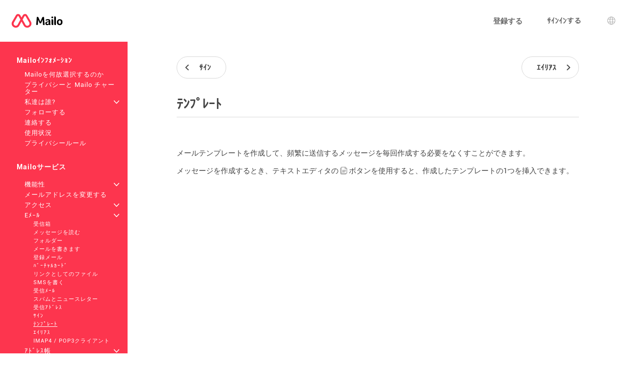

--- FILE ---
content_type: text/html; charset=UTF-8
request_url: https://pro.mailo.com/mailo/dyn/templates.php?language=ja
body_size: 5735
content:
<!DOCTYPE html><html lang="ja" dir="ltr" data-service="mailo" data-skin="default" data-theme="default" data-spacing="normal">
<head>
<meta http-equiv="Content-Type" content="text/html; charset=UTF-8">
<title>ﾃﾝﾌﾟﾚｰﾄ - Mailo</title><meta property="og:type" content="website" />
<meta http-equiv="Content-Language" content="ja">
<meta name="ea_service" content="mailo">
<meta name="ea_skin" content="">
<meta name="ea_page" content="www/templates">
<meta name="viewport" content="width=device-width,height=device-height,initial-scale=1.0,minimum-scale=1.0,maximum-scale=1.0">
<meta name="robots" content="noindex, follow" /><link rel="icon" type="image/png" href="/favicon/favicon_32.png" sizes="32x32" />
<link rel="icon" type="image/png" href="/favicon/favicon_96.png" sizes="96x96" />
<link rel="icon" type="image/png" href="/favicon/favicon_144.png" sizes="144x144" />
<link rel="icon" type="image/png" href="/favicon/favicon_192.png" sizes="192x192" />
<link rel="apple-touch-icon-precomposed" type="image/png" href="/favicon/favicon_touch.png" />
<meta name="msapplication-TileImage" content="/favicon/favicon_msapp.png" />
<meta name="msapplication-TileColor" content="#ffffff">
<meta name="application-name" content="Mailo"><link rel="stylesheet" type="text/css" href="https://images.mailo.com/img-20251203/mailo/common/bundle.min.css?v=r20251208"><link rel="stylesheet" type="text/css" href="/mailo/dyn/style_appli.php?"><link rel="stylesheet" type="text/css" href="https://images.mailo.com/img-20251203/mailo/common/style_ident.css.php?page_type=www_page&amp;language=ja&amp;sskin=default&amp;rand=2037368251"><script src="https://images.mailo.com/img-20251203/mailo/common/bundle.min.js?v=r20251208" nomodule=""></script>
  
<script type="module" src="https://images.mailo.com/img-20251203/mailo/common/bundle-modern.min.js?v=r20251208"></script>
    <script src="/mailo/util/tools_js.php?sskin=default&amp;appli=www&amp;rand=2037368251" type="text/javascript" charset="UTF-8"></script></head><body class="ea_pref__label_position-top"><div id="div_WWW" data-id="div_WWW"><div id="id_menu_bar"><div id="id_menu_bar_" onclick="ea_menu_bar_close(event)"></div><div id="id_menu_barl"></div><div id="id_menu_barm"></div></div>
<div id="div_OUT_TOP" data-id="div_OUT_TOP"><div id="div_MESSAGE" data-id="div_MESSAGE"><ol id="id_msg_ul" class="ea_generics__list ea_generics__list-normalized ea_utilities__list_style-none" data-message-duration="5000"><li id="id_msg_new"><output role="status"></output><p class="ea_generics__buttons"><button type="button" title="閉める" class="ea_generics__snackbar_button ea_generics__button ea_generics__button-icon_only ea_generics__button-icon ea_generics__button-ghost ea_generics__button-small" data-contract="control.message.close"><span class="ea_generics__actions_content_text ea_generics__button_text ea_utilities__is_sr_only">閉める</span><svg class="ea_generics__icon ea_utilities__icon ea_generics__icon_cancel ea_generics__button_icon" viewBox="0 0 20 20" xmlns="http://www.w3.org/2000/svg" aria-hidden="true"><use class="ea_generics__icon_use" href="/mailo/icons/icons.svg#icon_cancel"/></svg></button></p></li></ol></div><header class="ea_generics__page_header ea_pages_out__page_header"><div class="ea_generics__page_header_content ea_pages_out__page_header_content"><div class="ea_generics__page_header_left ea_pages_out__page_header_left"><button type="button" title="メニューを開く" class="ea_utilities__is_hidden_md ea_generics__button ea_generics__button-icon_only ea_generics__button-icon ea_generics__button-ghost" data-contract="launcher.burger"><span class="ea_generics__actions_content_text ea_generics__button_text ea_utilities__is_sr_only">メニューを開く</span><svg class="ea_generics__icon ea_utilities__icon ea_generics__icon_menu_burger ea_generics__button_icon" viewBox="0 0 20 20" xmlns="http://www.w3.org/2000/svg" aria-hidden="true"><use class="ea_generics__icon_use" href="/mailo/icons/icons.svg#icon_menu_burger"/></svg></button><a href="https://www.mailo.com" title="Mailoのﾎｰﾑﾍﾟｰｼﾞ" class="ea_generics__anchor ea_generics__button-light ea_generics__listenable"><img alt="Mailo ロゴ" src="https://images.mailo.com/img-20251203/mailo/common/mailo/logo_only_mailo.svg" class="ea_generics__img ea_utilities__is_hidden_sm"/><img alt="Mailo ロゴ" src="https://images.mailo.com/img-20251203/mailo/common/mailo/logo_mailo_35.svg" class="ea_generics__img ea_utilities__is_hidden_until_sm"/></a></div><div class="ea_generics__page_header_right ea_pages_out__page_header_right"><a href="/mailo/auth/signup.php" class="ea_generics__anchor ea_pages_out__header_element ea_generics__button-light ea_generics__listenable"><span class="ea_generics__actions_content_text ea_generics__button_text">登録する</span></a><a href="https://www.mailo.com/?language=ja&amp;page=id" class="ea_generics__anchor ea_pages_out__header_element ea_utilities__is_hidden_until_sm ea_generics__button-light ea_generics__listenable"><span class="ea_generics__actions_content_text ea_generics__button_text">ｻｲﾝｲﾝする</span></a><a href="https://www.mailo.com/?language=ja&amp;page=id" title="ｻｲﾝｲﾝする" class="ea_generics__anchor ea_pages_out__header_element ea_utilities__is_hidden_sm ea_generics__button ea_generics__button-icon ea_generics__button-icon_only ea_generics__button-outline ea_generics__listenable"><span class="ea_generics__actions_content_text ea_generics__button_text ea_utilities__is_sr_only">ｻｲﾝｲﾝする</span><svg class="ea_generics__icon ea_utilities__icon ea_generics__icon_avatar_user ea_generics__button_icon" viewBox="0 0 20 20" xmlns="http://www.w3.org/2000/svg" aria-hidden="true"><use class="ea_generics__icon_use" href="/mailo/icons/icons.svg#icon_avatar_user"/></svg></a><a href="javascript:" title="言語選択" class="ea_generics__anchor ea_pages_out__header_element ea_generics__button ea_generics__button-icon ea_generics__button-icon_only ea_generics__button-ghost"><span class="ea_generics__actions_content_text ea_generics__button_text ea_utilities__is_sr_only">言語選択</span><svg class="ea_generics__icon ea_utilities__icon ea_generics__icon_language ea_generics__button_icon" viewBox="0 0 20 20" xmlns="http://www.w3.org/2000/svg" aria-hidden="true"><use class="ea_generics__icon_use" href="/mailo/icons/icons.svg#icon_language"/></svg><template><div class="ea_utilities__modal ea_generics__modal ea_pages_out__modal_language"><div class="ea_generics__modal_backdrop" data-contract="modal.backdrop"><dialog class="ea_generics__modal_dialog" aria-labelledby="dialog_10" aria-modal="true" open=""><div class="ea_generics__modal_container"><header class="ea_generics__modal_header ea_generics__page_header-sm"><a href="javascript:" title="閉める" class="ea_generics__anchor ea_generics__button_close ea_generics__modal_close ea_generics__button ea_generics__button-icon ea_generics__button-icon_only ea_generics__button-ghost" data-contract="modal.close"><span class="ea_generics__actions_content_text ea_generics__button_text ea_utilities__is_sr_only">閉める</span><svg class="ea_generics__icon ea_utilities__icon ea_generics__icon_modal_close ea_generics__button_icon" viewBox="0 0 20 20" xmlns="http://www.w3.org/2000/svg" aria-hidden="true"><use class="ea_generics__icon_use" href="/mailo/icons/icons.svg#icon_modal_close"/></svg></a><h2 class="ea_generics__modal_title" id="dialog_10">言語選択</h2></header><div class="ea_utilities__modal_main ea_generics__modal_main"><div class="ea_generics__modal_main_content"><ul class="ea_pages_out__lang_items ea_generics__list-normalized ea_utilities__list_style-none ea_generics__grid ea_generics__grid-2_xs ea_generics__grid-3_sm ea_generics__grid-4_md"><li class="ea_pages_out__lang_item"><a href="/mailo/en/templates.php" class="ea_generics__anchor ea_pages_out__lang_action ea_generics__button ea_generics__button-ghost ea_generics__listenable"><span class="ea_generics__actions_content_text ea_generics__button_text">English</span></a></li><li class="ea_pages_out__lang_item"><a href="/mailo/fr/modeles-de-message.php" class="ea_generics__anchor ea_pages_out__lang_action ea_generics__button ea_generics__button-ghost ea_generics__listenable"><span class="ea_generics__actions_content_text ea_generics__button_text">Français</span></a></li><li class="ea_pages_out__lang_item"><a href="/mailo/dyn/templates.php?language=ar" class="ea_generics__anchor ea_pages_out__lang_action ea_generics__button ea_generics__button-ghost ea_generics__listenable"><span class="ea_generics__actions_content_text ea_generics__button_text">العربية</span></a></li><li class="ea_pages_out__lang_item"><a href="/mailo/dyn/templates.php?language=bg" class="ea_generics__anchor ea_pages_out__lang_action ea_generics__button ea_generics__button-ghost ea_generics__listenable"><span class="ea_generics__actions_content_text ea_generics__button_text">Български</span></a></li><li class="ea_pages_out__lang_item"><a href="/mailo/dyn/templates.php?language=br" class="ea_generics__anchor ea_pages_out__lang_action ea_generics__button ea_generics__button-ghost ea_generics__listenable"><span class="ea_generics__actions_content_text ea_generics__button_text">Brezhoneg</span></a></li><li class="ea_pages_out__lang_item"><a href="/mailo/dyn/templates.php?language=bs" class="ea_generics__anchor ea_pages_out__lang_action ea_generics__button ea_generics__button-ghost ea_generics__listenable"><span class="ea_generics__actions_content_text ea_generics__button_text">Bosanski</span></a></li><li class="ea_pages_out__lang_item"><a href="/mailo/dyn/templates.php?language=ca" class="ea_generics__anchor ea_pages_out__lang_action ea_generics__button ea_generics__button-ghost ea_generics__listenable"><span class="ea_generics__actions_content_text ea_generics__button_text">Català</span></a></li><li class="ea_pages_out__lang_item"><a href="/mailo/dyn/templates.php?language=co" class="ea_generics__anchor ea_pages_out__lang_action ea_generics__button ea_generics__button-ghost ea_generics__listenable"><span class="ea_generics__actions_content_text ea_generics__button_text">Corsu</span></a></li><li class="ea_pages_out__lang_item"><a href="/mailo/dyn/templates.php?language=cs" class="ea_generics__anchor ea_pages_out__lang_action ea_generics__button ea_generics__button-ghost ea_generics__listenable"><span class="ea_generics__actions_content_text ea_generics__button_text">Čeština</span></a></li><li class="ea_pages_out__lang_item"><a href="/mailo/dyn/templates.php?language=da" class="ea_generics__anchor ea_pages_out__lang_action ea_generics__button ea_generics__button-ghost ea_generics__listenable"><span class="ea_generics__actions_content_text ea_generics__button_text">Dansk</span></a></li><li class="ea_pages_out__lang_item"><a href="/mailo/dyn/templates.php?language=de" class="ea_generics__anchor ea_pages_out__lang_action ea_generics__button ea_generics__button-ghost ea_generics__listenable"><span class="ea_generics__actions_content_text ea_generics__button_text">Deutsch</span></a></li><li class="ea_pages_out__lang_item"><a href="/mailo/dyn/templates.php?language=el" class="ea_generics__anchor ea_pages_out__lang_action ea_generics__button ea_generics__button-ghost ea_generics__listenable"><span class="ea_generics__actions_content_text ea_generics__button_text">Ελληνικά</span></a></li><li class="ea_pages_out__lang_item"><a href="/mailo/dyn/templates.php?language=eo" class="ea_generics__anchor ea_pages_out__lang_action ea_generics__button ea_generics__button-ghost ea_generics__listenable"><span class="ea_generics__actions_content_text ea_generics__button_text">Esperanto</span></a></li><li class="ea_pages_out__lang_item"><a href="/mailo/dyn/templates.php?language=es" class="ea_generics__anchor ea_pages_out__lang_action ea_generics__button ea_generics__button-ghost ea_generics__listenable"><span class="ea_generics__actions_content_text ea_generics__button_text">Español</span></a></li><li class="ea_pages_out__lang_item"><a href="/mailo/dyn/templates.php?language=et" class="ea_generics__anchor ea_pages_out__lang_action ea_generics__button ea_generics__button-ghost ea_generics__listenable"><span class="ea_generics__actions_content_text ea_generics__button_text">Eesti</span></a></li><li class="ea_pages_out__lang_item"><a href="/mailo/dyn/templates.php?language=eu" class="ea_generics__anchor ea_pages_out__lang_action ea_generics__button ea_generics__button-ghost ea_generics__listenable"><span class="ea_generics__actions_content_text ea_generics__button_text">Euskara</span></a></li><li class="ea_pages_out__lang_item"><a href="/mailo/dyn/templates.php?language=fi" class="ea_generics__anchor ea_pages_out__lang_action ea_generics__button ea_generics__button-ghost ea_generics__listenable"><span class="ea_generics__actions_content_text ea_generics__button_text">Suomi</span></a></li><li class="ea_pages_out__lang_item"><a href="/mailo/dyn/templates.php?language=ga" class="ea_generics__anchor ea_pages_out__lang_action ea_generics__button ea_generics__button-ghost ea_generics__listenable"><span class="ea_generics__actions_content_text ea_generics__button_text">Gaeilge</span></a></li><li class="ea_pages_out__lang_item"><a href="/mailo/dyn/templates.php?language=he" class="ea_generics__anchor ea_pages_out__lang_action ea_generics__button ea_generics__button-ghost ea_generics__listenable"><span class="ea_generics__actions_content_text ea_generics__button_text">עברית</span></a></li><li class="ea_pages_out__lang_item"><a href="/mailo/dyn/templates.php?language=hr" class="ea_generics__anchor ea_pages_out__lang_action ea_generics__button ea_generics__button-ghost ea_generics__listenable"><span class="ea_generics__actions_content_text ea_generics__button_text">Hrvatski</span></a></li><li class="ea_pages_out__lang_item"><a href="/mailo/dyn/templates.php?language=hu" class="ea_generics__anchor ea_pages_out__lang_action ea_generics__button ea_generics__button-ghost ea_generics__listenable"><span class="ea_generics__actions_content_text ea_generics__button_text">Magyar</span></a></li><li class="ea_pages_out__lang_item"><a href="/mailo/dyn/templates.php?language=is" class="ea_generics__anchor ea_pages_out__lang_action ea_generics__button ea_generics__button-ghost ea_generics__listenable"><span class="ea_generics__actions_content_text ea_generics__button_text">Íslenska</span></a></li><li class="ea_pages_out__lang_item"><a href="/mailo/dyn/templates.php?language=it" class="ea_generics__anchor ea_pages_out__lang_action ea_generics__button ea_generics__button-ghost ea_generics__listenable"><span class="ea_generics__actions_content_text ea_generics__button_text">Italiano</span></a></li><li class="ea_pages_out__lang_item"><a href="/mailo/dyn/templates.php?language=ja" class="ea_generics__anchor ea_pages_out__lang_action ea_pages_out__lang_action-selected ea_generics__button ea_generics__button-ghost ea_generics__listenable"><span class="ea_generics__actions_content_text ea_generics__button_text">日本語</span></a></li><li class="ea_pages_out__lang_item"><a href="/mailo/dyn/templates.php?language=lb" class="ea_generics__anchor ea_pages_out__lang_action ea_generics__button ea_generics__button-ghost ea_generics__listenable"><span class="ea_generics__actions_content_text ea_generics__button_text">Lëtzebuergesch</span></a></li><li class="ea_pages_out__lang_item"><a href="/mailo/dyn/templates.php?language=lt" class="ea_generics__anchor ea_pages_out__lang_action ea_generics__button ea_generics__button-ghost ea_generics__listenable"><span class="ea_generics__actions_content_text ea_generics__button_text">Lietuvių</span></a></li><li class="ea_pages_out__lang_item"><a href="/mailo/dyn/templates.php?language=lv" class="ea_generics__anchor ea_pages_out__lang_action ea_generics__button ea_generics__button-ghost ea_generics__listenable"><span class="ea_generics__actions_content_text ea_generics__button_text">Latviešu</span></a></li><li class="ea_pages_out__lang_item"><a href="/mailo/dyn/templates.php?language=mt" class="ea_generics__anchor ea_pages_out__lang_action ea_generics__button ea_generics__button-ghost ea_generics__listenable"><span class="ea_generics__actions_content_text ea_generics__button_text">Malti</span></a></li><li class="ea_pages_out__lang_item"><a href="/mailo/dyn/templates.php?language=nl" class="ea_generics__anchor ea_pages_out__lang_action ea_generics__button ea_generics__button-ghost ea_generics__listenable"><span class="ea_generics__actions_content_text ea_generics__button_text">Nederlands</span></a></li><li class="ea_pages_out__lang_item"><a href="/mailo/dyn/templates.php?language=no" class="ea_generics__anchor ea_pages_out__lang_action ea_generics__button ea_generics__button-ghost ea_generics__listenable"><span class="ea_generics__actions_content_text ea_generics__button_text">Norsk</span></a></li><li class="ea_pages_out__lang_item"><a href="/mailo/dyn/templates.php?language=pl" class="ea_generics__anchor ea_pages_out__lang_action ea_generics__button ea_generics__button-ghost ea_generics__listenable"><span class="ea_generics__actions_content_text ea_generics__button_text">Polski</span></a></li><li class="ea_pages_out__lang_item"><a href="/mailo/dyn/templates.php?language=pt" class="ea_generics__anchor ea_pages_out__lang_action ea_generics__button ea_generics__button-ghost ea_generics__listenable"><span class="ea_generics__actions_content_text ea_generics__button_text">Português</span></a></li><li class="ea_pages_out__lang_item"><a href="/mailo/dyn/templates.php?language=ro" class="ea_generics__anchor ea_pages_out__lang_action ea_generics__button ea_generics__button-ghost ea_generics__listenable"><span class="ea_generics__actions_content_text ea_generics__button_text">Română</span></a></li><li class="ea_pages_out__lang_item"><a href="/mailo/dyn/templates.php?language=ru" class="ea_generics__anchor ea_pages_out__lang_action ea_generics__button ea_generics__button-ghost ea_generics__listenable"><span class="ea_generics__actions_content_text ea_generics__button_text">Русский</span></a></li><li class="ea_pages_out__lang_item"><a href="/mailo/dyn/templates.php?language=sk" class="ea_generics__anchor ea_pages_out__lang_action ea_generics__button ea_generics__button-ghost ea_generics__listenable"><span class="ea_generics__actions_content_text ea_generics__button_text">Slovenčina</span></a></li><li class="ea_pages_out__lang_item"><a href="/mailo/dyn/templates.php?language=sl" class="ea_generics__anchor ea_pages_out__lang_action ea_generics__button ea_generics__button-ghost ea_generics__listenable"><span class="ea_generics__actions_content_text ea_generics__button_text">Slovenščina</span></a></li><li class="ea_pages_out__lang_item"><a href="/mailo/dyn/templates.php?language=sr" class="ea_generics__anchor ea_pages_out__lang_action ea_generics__button ea_generics__button-ghost ea_generics__listenable"><span class="ea_generics__actions_content_text ea_generics__button_text">Српски</span></a></li><li class="ea_pages_out__lang_item"><a href="/mailo/dyn/templates.php?language=sv" class="ea_generics__anchor ea_pages_out__lang_action ea_generics__button ea_generics__button-ghost ea_generics__listenable"><span class="ea_generics__actions_content_text ea_generics__button_text">Svenska</span></a></li><li class="ea_pages_out__lang_item"><a href="/mailo/dyn/templates.php?language=tr" class="ea_generics__anchor ea_pages_out__lang_action ea_generics__button ea_generics__button-ghost ea_generics__listenable"><span class="ea_generics__actions_content_text ea_generics__button_text">Türkçe</span></a></li><li class="ea_pages_out__lang_item"><a href="/mailo/dyn/templates.php?language=uk" class="ea_generics__anchor ea_pages_out__lang_action ea_generics__button ea_generics__button-ghost ea_generics__listenable"><span class="ea_generics__actions_content_text ea_generics__button_text">Українська</span></a></li><li class="ea_pages_out__lang_item"><a href="/mailo/dyn/templates.php?language=zh" class="ea_generics__anchor ea_pages_out__lang_action ea_generics__button ea_generics__button-ghost ea_generics__listenable"><span class="ea_generics__actions_content_text ea_generics__button_text">中文</span></a></li></ul></div></div></div></dialog></div></div></template></a></div></div></header></div><div id="div_WWW_FRAME" data-id="div_WWW_FRAME"><div id="div_WWW_MAIN" data-id="div_WWW_MAIN"><table style="width:100%"><tr valign="top"><td class="cl_td_part_www_menu" style="margin:0px;padding:0px"><div id="div_MENUS"><div class="cl_WWW_MENUS"><li class="cl_WWW_menu_level_1 "><a class="cl_a_none" href="mailo.php?language=ja">Mailoｲﾝﾌｫﾒｰｼｮﾝ</a></li><li class="cl_WWW_menu_level_2 "><a class="cl_a_none" href="why-choose-mailo.php?language=ja">Mailoを何故選択するのか</a></li><li class="cl_WWW_menu_level_2 "><a class="cl_a_none" href="privacy-mailo-charter.php?language=ja">プライバシーと Mailo チャーター</a></li><li class="cl_WWW_menu_level_2 "><a class="cl_a_none" href="who-are-we.php?language=ja">私達は誰?<span class="cl_WWW_menu_more">+</span></a></li><li class="cl_WWW_menu_level_2 "><a class="cl_a_none" href="follow-us.php?language=ja">フォローする</a></li><li class="cl_WWW_menu_level_2 "><a class="cl_a_none" href="contact-us.php?language=ja">連絡する</a></li><li class="cl_WWW_menu_level_2 "><a class="cl_a_none" href="terms-of-use.php?language=ja">使用状況</a></li><li class="cl_WWW_menu_level_2 "><a class="cl_a_none" href="privacy-rules.php?language=ja">プライバシールール</a></li><li class="cl_WWW_menu_level_1 "><a class="cl_a_none" href="mailo-services.php?language=ja">Mailoサービス</a></li><li class="cl_WWW_menu_level_2 "><a class="cl_a_none" href=".php?language=ja"></a></li><li class="cl_WWW_menu_level_2 "><a class="cl_a_none" href="features.php?language=ja">機能性<span class="cl_WWW_menu_more">+</span></a></li><li class="cl_WWW_menu_level_2 "><a class="cl_a_none" href="change-your-e-mail-address.php?language=ja">メールアドレスを変更する</a></li><li class="cl_WWW_menu_level_2 "><a class="cl_a_none" href="access.php?language=ja">アクセス<span class="cl_WWW_menu_more">+</span></a></li><li class="cl_WWW_menu_level_2 "><a class="cl_a_none" href="e-mail.php?language=ja">Eﾒｰﾙ<span class="cl_WWW_menu_more">+</span></a></li><li class="cl_WWW_menu_level_3 "><a class="cl_a_none" href="inbox.php?language=ja">受信箱</a></li><li class="cl_WWW_menu_level_3 "><a class="cl_a_none" href="read-a-message.php?language=ja">メッセージを読む</a></li><li class="cl_WWW_menu_level_3 "><a class="cl_a_none" href="mailboxes.php?language=ja">フォルダー</a></li><li class="cl_WWW_menu_level_3 "><a class="cl_a_none" href="write-an-e-mail.php?language=ja">メールを書きます</a></li><li class="cl_WWW_menu_level_3 "><a class="cl_a_none" href="write-a-registered-e-mail.php?language=ja">登録メール</a></li><li class="cl_WWW_menu_level_3 "><a class="cl_a_none" href="write-an-e-card.php?language=ja">ﾊﾞｰﾁｬﾙｶｰﾄﾞ</a></li><li class="cl_WWW_menu_level_3 "><a class="cl_a_none" href="files-as-links.php?language=ja">リンクとしてのファイル</a></li><li class="cl_WWW_menu_level_3 "><a class="cl_a_none" href="write-an-sms.php?language=ja">SMSを書く</a></li><li class="cl_WWW_menu_level_3 "><a class="cl_a_none" href="e-mail-reception.php?language=ja">受信ﾒｰﾙ</a></li><li class="cl_WWW_menu_level_3 "><a class="cl_a_none" href="antispam.php?language=ja">スパムとニュースレター</a></li><li class="cl_WWW_menu_level_3 "><a class="cl_a_none" href="collect-addresses.php?language=ja">受信ｱﾄﾞﾚｽ</a></li><li class="cl_WWW_menu_level_3 "><a class="cl_a_none" href="signatures.php?language=ja">ｻｲﾝ</a></li><li class="cl_WWW_menu_level_3  cl_WWW_menu_active"><a class="cl_a_none" href="templates.php?language=ja">ﾃﾝﾌﾟﾚｰﾄ</a></li><li class="cl_WWW_menu_level_3 "><a class="cl_a_none" href="aliases.php?language=ja">ｴｲﾘｱｽ</a></li><li class="cl_WWW_menu_level_3 "><a class="cl_a_none" href="imap4-pop3-client-access.php?language=ja">IMAP4 / POP3クライアント</a></li><li class="cl_WWW_menu_level_2 "><a class="cl_a_none" href="address-book.php?language=ja">ｱﾄﾞﾚｽ帳<span class="cl_WWW_menu_more">+</span></a></li><li class="cl_WWW_menu_level_2 "><a class="cl_a_none" href="virtual-disk.php?language=ja">ｳﾞｧｰﾁｬﾙﾄﾞﾗｲﾌﾞ<span class="cl_WWW_menu_more">+</span></a></li><li class="cl_WWW_menu_level_2 "><a class="cl_a_none" href="photo-albums.php?language=ja">ﾌｫﾄｱﾙﾊﾞﾑ</a></li><li class="cl_WWW_menu_level_2 "><a class="cl_a_none" href="calendar.php?language=ja">ｶﾚﾝﾀﾞｰ<span class="cl_WWW_menu_more">+</span></a></li><li class="cl_WWW_menu_level_2 "><a class="cl_a_none" href="security.php?language=ja">ｾｷｭﾘﾃｨ<span class="cl_WWW_menu_more">+</span></a></li><li class="cl_WWW_menu_level_2 "><a class="cl_a_none" href="customization.php?language=ja">ｶｽﾀﾏｲｽﾞ<span class="cl_WWW_menu_more">+</span></a></li><li class="cl_WWW_menu_level_2 "><a class="cl_a_none" href="shares.php?language=ja">株式</a></li><li class="cl_WWW_menu_level_2 "><a class="cl_a_none" href="fight-against-spam.php?language=ja">スパムと戦う</a></li><li class="cl_WWW_menu_level_2 "><a class="cl_a_none" href="pgp-encryption.php?language=ja">PGPの暗号化<span class="cl_WWW_menu_more">+</span></a></li><li class="cl_WWW_menu_level_2 "><a class="cl_a_none" href="keyboard-shortcuts.php?language=ja">キーボードショートカット</a></li><li class="cl_WWW_menu_level_1 "><a class="cl_a_none" href="subscriptions.php?language=ja">サブスクリプション</a></li><li class="cl_WWW_menu_level_2 "><a class="cl_a_none" href="premium-offer.php?language=ja"> Premium オファー</a></li><li class="cl_WWW_menu_level_2 "><a class="cl_a_none" href="premium%2B-offers.php?language=ja">Premium+ のオファー</a></li><li class="cl_WWW_menu_level_2 "><a class="cl_a_none" href="family-offer.php?language=ja"> Family オファー</a></li><li class="cl_WWW_menu_level_2 "><a class="cl_a_none" href="pro-offers.php?language=ja">Pro のオファー</a></li><li class="cl_WWW_menu_level_1 "><a class="cl_a_none" href="mailo-junior.php?language=ja">Mailo Junior</a></li><li class="cl_WWW_menu_level_2 "><a class="cl_a_none" href="security-for-children.php?language=ja">子供向けのｾｷｭﾘﾃｨ</a></li><li class="cl_WWW_menu_level_2 "><a class="cl_a_none" href="graphism-for-children.php?language=ja">子供向けｸﾞﾗﾌｨｯｸ</a></li><li class="cl_WWW_menu_level_2 "><a class="cl_a_none" href="santa-s-office.php?language=ja">サンタのオフィス</a></li><li class="cl_WWW_menu_level_2 "><a class="cl_a_none" href="mailo-junior-privacy-rules.php?language=ja">Mailo ジュニア プライバシー ルール</a></li><li class="cl_WWW_menu_level_1 "><a class="cl_a_none" href="mailo-spaces.php?language=ja">Mailo スペース</a></li><li class="cl_WWW_menu_level_2 "><a class="cl_a_none" href="mailo-family.php?language=ja">Mailo Family<span class="cl_WWW_menu_more">+</span></a></li><li class="cl_WWW_menu_level_2 "><a class="cl_a_none" href="mailo-pro.php?language=ja">Mailo Pro<span class="cl_WWW_menu_more">+</span></a></li><li class="cl_WWW_menu_level_2 "><a class="cl_a_none" href="mailo-edu.php?language=ja">Mailo Edu<span class="cl_WWW_menu_more">+</span></a></li><li class="cl_WWW_menu_level_2 "><a class="cl_a_none" href="for-associations.php?language=ja">協会のために</a></li><li class="cl_WWW_menu_level_2 "><a class="cl_a_none" href="for-municipalities.php?language=ja">自治体向け<span class="cl_WWW_menu_more">+</span></a></li><li class="cl_WWW_menu_level_2 "><a class="cl_a_none" href="domain-names.php?language=ja">ドメイン名<span class="cl_WWW_menu_more">+</span></a></li><li class="cl_WWW_menu_level_2 "><a class="cl_a_none" href="websites.php?language=ja">ｳｪﾌﾞｻｲﾄ</a></li><li class="cl_WWW_menu_level_2 "><a class="cl_a_none" href="resellers.php?language=ja">再販業者</a></li><li class="cl_WWW_menu_level_2 "><a class="cl_a_none" href="mailo-universe.php?language=ja">Mailo Universe</a></li></div>
</div></td><td class="cl_td_part_www_contents" style="margin:0px;padding:0px"><div id="div_WWW_CONTENTS" data-id="div_WWW_CONTENTS"><div id="div_WWW_NAV_UP" data-id="div_WWW_NAV_UP"><div class="cl_WWW_nav"><table class="clr_table"><tr class="clr_tr"><td class="clr_td"><a href="signatures.php?language=ja" class="cl_a_none"><span class="cl_WWW_nav_prev"><span class="cl_WWW_nav_prev_3"><span class="cl_WWW_nav_prev_2">ｻｲﾝ</span></span</span></a></td><td class="clr_td" style="text-align:right"><a href="aliases.php?language=ja" class="cl_a_none"><span class="cl_WWW_nav_next"><span class="cl_WWW_nav_next_3"><span class="cl_WWW_nav_next_2">ｴｲﾘｱｽ</span></span</span></a></td></tr></table>
</div></div><div id="div_WWW_INUP" data-id="div_WWW_INUP"><div id="div_WWW_TABS" data-id="div_WWW_TABS"><h1 class="cl_WWW_TABS">ﾃﾝﾌﾟﾚｰﾄ</h1></div></div><div id="div_WWW_IN" data-id="div_WWW_IN"><div class="cl_help">
<p>メールテンプレートを作成して、頻繁に送信するメッセージを毎回作成する必要をなくすことができます。</p><p>メッセージを作成するとき、テキストエディタの<img src="https://images.mailo.com/img-20251203/mailo/ja/mail/default/icon_template.png" alt="" border="0" class="cl_rte_image cl_help_img" />ボタンを使用すると、作成したテンプレートの1つを挿入できます。</p>
</div></div><div id="div_WWW_NAV_DOWN" data-id="div_WWW_NAV_DOWN"><div class="cl_WWW_nav"><table class="clr_table"><tr class="clr_tr"><td class="clr_td"><a href="signatures.php?language=ja" class="cl_a_none"><span class="cl_WWW_nav_prev"><span class="cl_WWW_nav_prev_3"><span class="cl_WWW_nav_prev_2">ｻｲﾝ</span></span</span></a></td><td class="clr_td" style="text-align:right"><a href="aliases.php?language=ja" class="cl_a_none"><span class="cl_WWW_nav_next"><span class="cl_WWW_nav_next_3"><span class="cl_WWW_nav_next_2">ｴｲﾘｱｽ</span></span</span></a></td></tr></table>
</div></div></div></td></tr></table></div></div><div id="div_OUT_BOTTOM" data-id="div_OUT_BOTTOM"><footer class="ea_pages_out__footer"><div class="ea_generics__grid ea_generics__grid ea_generics__grid-2_sm ea_generics__grid-4_md ea_pages_out__footer_content"><div><h3 class="ea_utilities__is_sr_only">詳しくは</h3><ul class="ea_utilities__list_style-none"><li><a href="https://www.mailo.com/mailo/dyn/mailo.php?language=ja" title="Mailoｲﾝﾌｫﾒｰｼｮﾝ" target="_blank" class="ea_generics__anchor ea_pages_out__footer_anchor ea_generics__button-light">Mailoｲﾝﾌｫﾒｰｼｮﾝ</a></li><li><a href="https://blog.mailo.com" title="Mailoのﾌﾞﾛｸﾞ" target="_blank" class="ea_generics__anchor ea_pages_out__footer_anchor ea_generics__button-light">Mailoのﾌﾞﾛｸﾞ</a></li><li><a href="https://faq.mailo.com" title="よくある質問" target="_blank" class="ea_generics__anchor ea_pages_out__footer_anchor ea_generics__button-light">よくある質問</a></li><li><h3 class="ea_utilities__is_sr_only">ソーシャルネットワーク</h3><ul class="ea_utilities__list_style-none"><li class="ea_pages_out__social"><a href="https://www.facebook.com/hellomailo" title="Facebook" target="_blank" class="ea_generics__anchor ea_pages_out__footer_anchor"><span class="ea_generics__actions_content_text ea_generics__button_text ea_utilities__is_sr_only">Facebook</span><svg class="ea_generics__icon ea_utilities__icon ea_generics__icon_social_facebook ea_generics__button_icon" viewBox="0 0 20 20" xmlns="http://www.w3.org/2000/svg" aria-hidden="true"><use class="ea_generics__icon_use" href="/mailo/icons/icons.svg#icon_social_facebook"/></svg></a></li><li class="ea_pages_out__social"><a href="https://mastodon.social/@hellomailo" title="Mastodon" target="_blank" class="ea_generics__anchor ea_pages_out__footer_anchor"><span class="ea_generics__actions_content_text ea_generics__button_text ea_utilities__is_sr_only">Mastodon</span><svg class="ea_generics__icon ea_utilities__icon ea_generics__icon_social_mastodon ea_generics__button_icon" viewBox="0 0 20 20" xmlns="http://www.w3.org/2000/svg" aria-hidden="true"><use class="ea_generics__icon_use" href="/mailo/icons/icons.svg#icon_social_mastodon"/></svg></a></li><li class="ea_pages_out__social"><a href="https://bsky.app/profile/hellomailo.bsky.social" title="Bluesky" target="_blank" class="ea_generics__anchor ea_pages_out__footer_anchor"><span class="ea_generics__actions_content_text ea_generics__button_text ea_utilities__is_sr_only">Bluesky</span><svg class="ea_generics__icon ea_utilities__icon ea_generics__icon_social_bluesky ea_generics__button_icon" viewBox="0 0 20 20" xmlns="http://www.w3.org/2000/svg" aria-hidden="true"><use class="ea_generics__icon_use" href="/mailo/icons/icons.svg#icon_social_bluesky"/></svg></a></li><li class="ea_pages_out__social"><a href="https://www.linkedin.com/company/mailofr" title="LinkedIn" target="_blank" class="ea_generics__anchor ea_pages_out__footer_anchor"><span class="ea_generics__actions_content_text ea_generics__button_text ea_utilities__is_sr_only">LinkedIn</span><svg class="ea_generics__icon ea_utilities__icon ea_generics__icon_social_linkedin ea_generics__button_icon" viewBox="0 0 20 20" xmlns="http://www.w3.org/2000/svg" aria-hidden="true"><use class="ea_generics__icon_use" href="/mailo/icons/icons.svg#icon_social_linkedin"/></svg></a></li><li class="ea_pages_out__social"><a href="https://www.instagram.com/hellomailo" title="Instagram" target="_blank" class="ea_generics__anchor ea_pages_out__footer_anchor"><span class="ea_generics__actions_content_text ea_generics__button_text ea_utilities__is_sr_only">Instagram</span><svg class="ea_generics__icon ea_utilities__icon ea_generics__icon_social_instagram ea_generics__button_icon" viewBox="0 0 20 20" xmlns="http://www.w3.org/2000/svg" aria-hidden="true"><use class="ea_generics__icon_use" href="/mailo/icons/icons.svg#icon_social_instagram"/></svg></a></li><li class="ea_pages_out__social"><a href="https://www.threads.net/@hellomailo" title="Threads" target="_blank" class="ea_generics__anchor ea_pages_out__footer_anchor"><span class="ea_generics__actions_content_text ea_generics__button_text ea_utilities__is_sr_only">Threads</span><svg class="ea_generics__icon ea_utilities__icon ea_generics__icon_social_threads ea_generics__button_icon" viewBox="0 0 20 20" xmlns="http://www.w3.org/2000/svg" aria-hidden="true"><use class="ea_generics__icon_use" href="/mailo/icons/icons.svg#icon_social_threads"/></svg></a></li></ul></li></ul></div><div><h3 class="ea_utilities__is_sr_only">役立つリンク</h3><ul class="ea_utilities__list_style-none"><li><a href="https://www.mailo.com/mailo/dyn/privacy-mailo-charter.php?language=ja" title="Mailo憲章" target="_blank" class="ea_generics__anchor ea_pages_out__footer_anchor ea_generics__button-light">Mailo憲章</a></li><li><a href="https://www.mailo.com/mailo/dyn/terms-of-use.php?language=ja" title="使用状況" target="_blank" class="ea_generics__anchor ea_pages_out__footer_anchor ea_generics__button-light">使用状況</a></li><li><a href="https://www.mailo.com/mailo/dyn/privacy-rules.php?language=ja" title="プライバシールール" target="_blank" class="ea_generics__anchor ea_pages_out__footer_anchor ea_generics__button-light">プライバシールール</a></li><li><a href="https://www.mailo.com/mailo/dyn/legal-mentions.php?language=ja" title="法的記載事項" target="_blank" class="ea_generics__anchor ea_pages_out__footer_anchor ea_generics__button-light">法的記載事項</a></li></ul></div><div><h3 class="ea_utilities__is_sr_only">Mailoを発見する</h3><ul class="ea_utilities__list_style-none"><li><a href="https://junior.mailo.com/" title="Mailo Junior" target="_blank" class="ea_generics__anchor ea_pages_out__footer_anchor ea_generics__button-light">Mailo Junior</a></li><li><a href="https://edu.mailo.com" title="Mailo Edu" target="_blank" class="ea_generics__anchor ea_pages_out__footer_anchor ea_generics__button-light">Mailo Edu</a></li><li><a href="https://pro.mailo.com" title="Mailo Pro" target="_blank" class="ea_generics__anchor ea_pages_out__footer_anchor ea_generics__button-light">Mailo Pro</a></li><li><a href="https://www.mailosecurecloud.com" title="Mailo Secure Cloud" target="_blank" class="ea_generics__anchor ea_pages_out__footer_anchor ea_generics__button-light">Mailo Secure Cloud</a></li></ul></div><div><h3 class="ea_utilities__is_sr_only">Mailoに関する更なる情報</h3><ul class="ea_utilities__list_style-none"><li><a href="https://www.mailo.com/mailo/dyn/who-are-we.php?language=ja" title="私達は誰?" target="_blank" class="ea_generics__anchor ea_pages_out__footer_anchor ea_generics__button-light">私達は誰?</a></li><li><a href="https://www.mailo.com/mailo/dyn/contact-us.php?language=ja" title="連絡する" target="_blank" class="ea_generics__anchor ea_pages_out__footer_anchor ea_generics__button-light">連絡する</a></li><li><a href="https://www.mailo.com/mailo/dyn/resellers.php?language=ja" title="再販業者になる" target="_blank" class="ea_generics__anchor ea_pages_out__footer_anchor ea_generics__button-light">再販業者になる</a></li><li><a href="https://presse.mailo.com/" title="ﾌﾟﾚｽｴﾘｱ" target="_blank" class="ea_generics__anchor ea_pages_out__footer_anchor ea_generics__button-light">ﾌﾟﾚｽｴﾘｱ</a></li></ul></div></div></footer></div></div><aside class="ea_utilities__aside_lightboxes"></aside>
<aside class="ea_utilities__aside_alerts"><template><div class="ea_utilities__modal ea_generics__modal"><div class="ea_generics__modal_backdrop" data-contract="modal.backdrop"><dialog class="ea_generics__modal_dialog" aria-labelledby="alert-content" aria-modal="true" role="alertdialog" open=""><div class="ea_generics__modal_container"><div class="ea_utilities__modal_main ea_generics__modal_main"><div class="ea_generics__modal_main_content"><p id="alert-content"></p></div></div><div class="ea_utilities__modal_footer ea_generics__modal_footer"><p class="ea_generics__buttons"><button type="button" class="ea_generics__button ea_generics__button-icon ea_generics__button-outline"><span class="ea_generics__actions_content_text ea_generics__button_text">OK</span><svg class="ea_generics__icon ea_utilities__icon ea_generics__icon_validate ea_generics__button_icon" viewBox="0 0 20 20" xmlns="http://www.w3.org/2000/svg" aria-hidden="true"><use class="ea_generics__icon_use" href="/mailo/icons/icons.svg#icon_validate"/></svg></button></p></div></div></dialog></div></div></template></aside>
<aside class="ea_utilities__aside_confirms"><template><div class="ea_utilities__modal ea_generics__modal"><div class="ea_generics__modal_backdrop" data-contract="modal.backdrop"><dialog class="ea_generics__modal_dialog" aria-labelledby="confirm-title" aria-modal="true" role="alertdialog" open=""><div class="ea_generics__modal_container"><div class="ea_utilities__modal_header ea_generics__modal_header"><h2 class="ea_generics__modal_title" id="confirm-title"></h2></div><div class="ea_utilities__modal_main ea_generics__modal_main"><div class="ea_generics__modal_main_content"><p></p></div></div><div class="ea_utilities__modal_footer ea_generics__modal_footer"><p class="ea_generics__buttons"><button type="button" value="0" class="ea_generics__button ea_generics__button-icon ea_generics__button-outline"><span class="ea_generics__actions_content_text ea_generics__button_text">取り消し</span><svg class="ea_generics__icon ea_utilities__icon ea_generics__icon_cancel ea_generics__button_icon" viewBox="0 0 20 20" xmlns="http://www.w3.org/2000/svg" aria-hidden="true"><use class="ea_generics__icon_use" href="/mailo/icons/icons.svg#icon_cancel"/></svg></button><button type="button" value="1" class="ea_generics__button ea_generics__button-icon ea_generics__button-primary"><span class="ea_generics__actions_content_text ea_generics__button_text">確認する</span><svg class="ea_generics__icon ea_utilities__icon ea_generics__icon_validate ea_generics__button_icon" viewBox="0 0 20 20" xmlns="http://www.w3.org/2000/svg" aria-hidden="true"><use class="ea_generics__icon_use" href="/mailo/icons/icons.svg#icon_validate"/></svg></button></p></div></div></dialog></div></div></template></aside><script>
!function(){"use strict";var e,t,n;e=[],t=Object.create(null),n=function(){for(;e.length;)e.shift()(t)},window.thenable||Object.defineProperty(window,"thenable",{value:Object.freeze({resolve:function(e){Object.isFrozen(t)||(Object.freeze(Object.assign(t,e)),n())},then:function(c){e.push(c),Object.isFrozen(t)&&n()}})})}();
ea_json_exec({"ea_msg":null});
</script><form method="post" id="mainform"></form></body></html>